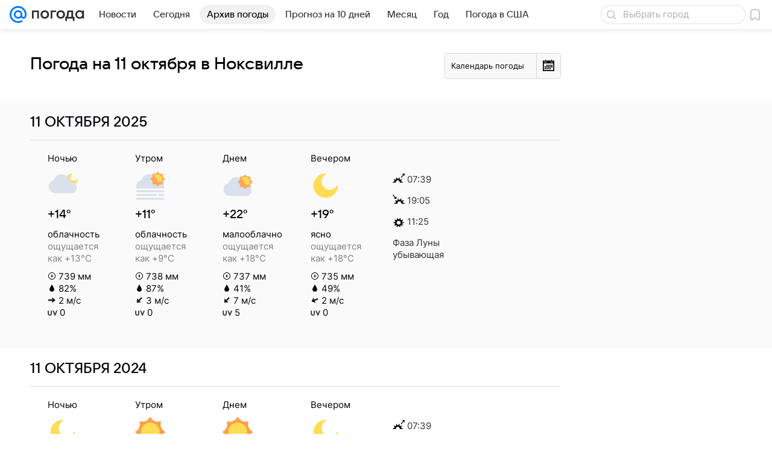

--- FILE ---
content_type: image/svg+xml
request_url: https://pogoda.mail.ru/-/dd7808a3/img/status/icon/2021/lt/svg/13.svg
body_size: 385
content:
<svg fill="none" height="32" width="32" xmlns="http://www.w3.org/2000/svg"><path d="M9.932 29.433c.282 1.088-.341 2.206-1.39 2.497s-2.129-.354-2.41-1.442-.168-4.174.882-4.466 2.637 2.324 2.918 3.411zM25.933 29.433c.28 1.088-.342 2.206-1.392 2.497s-2.128-.354-2.41-1.442c-.28-1.087-.167-4.174.883-4.466s2.637 2.324 2.919 3.411zM16.541 31.93c1.05-.291 1.673-1.41 1.391-2.497-.28-1.087-1.869-3.702-2.918-3.41s-1.163 3.378-.882 4.466c.281 1.087 1.36 1.732 2.41 1.441z" fill="#5399fc"/><path d="M24.27 16.835a.304.304 0 01-.54 0 4.255 4.255 0 00-5.08-2.104.304.304 0 01-.381-.382 4.255 4.255 0 00-2.104-5.079.304.304 0 010-.54 4.255 4.255 0 002.104-5.08.304.304 0 01.382-.381 4.255 4.255 0 005.079-2.104.304.304 0 01.54 0 4.255 4.255 0 005.08 2.104.304.304 0 01.381.382 4.255 4.255 0 002.104 5.079c.22.113.22.427 0 .54a4.255 4.255 0 00-2.104 5.08.304.304 0 01-.382.381 4.255 4.255 0 00-5.079 2.104z" fill="#ffa756"/><path d="M24 14a5 5 0 110-10 5 5 0 010 10z" fill="#ffdc55"/><path d="M23.945 12a9.001 9.001 0 00-17.492-1.829A7 7 0 008 24h17a6 6 0 000-12z" fill="#dae1ec"/></svg>